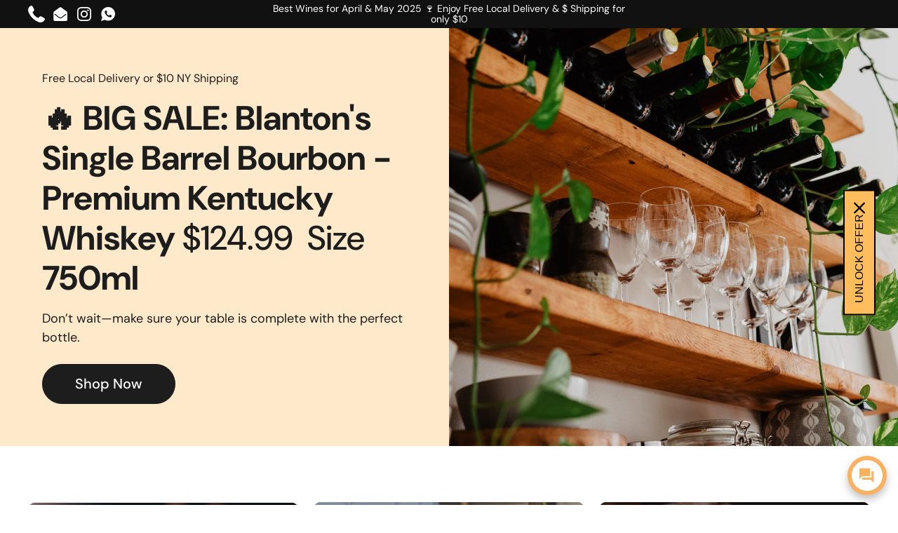

--- FILE ---
content_type: text/css
request_url: https://fivetownswines.com/cdn/shop/t/8/assets/section-shop-the-look.css?v=40743072737639945111738317544
body_size: -108
content:
.shop-the-look{background-repeat:no-repeat;background-size:auto 100%;min-height:60vh}.shop-the-look--image-left{background-position:center left;padding-inline-start:var(--gutter-small)}.shop-the-look--image-right{background-position:center right;padding-inline-end:var(--gutter-small)}.shop-the-look__image{position:absolute;top:0;height:100%;width:50%;z-index:0}.shop-the-look__image--blank{background:#f4f3f3;background:linear-gradient(90deg,#f4f3f3,#f4f3f300)}html[dir=rtl] .shop-the-look__image{right:0}html[dir=ltr] .shop-the-look__image{left:0}.shop-the-look__image span,.shop-the-look__image figure{padding-top:0!important;height:100%!important}@media screen and (max-width: 474px){.shop-the-look__image{width:100%;height:50vh}}.shop-the-look__slider{padding:0 var(--grid-gap);width:50%;margin-inline-start:50%;--col-adjusted-width: 200%}.shop-the-look__slider .grid{--col-size: calc( (var(--col-adjusted-width) - var(--col-gap) * (var(--visible-cols) - 1)) / var(--visible-cols) ) }@media screen and (max-width: 1023px){.shop-the-look__slider{width:66.66%;margin-inline-start:33.33%;--col-adjusted-width: 150%}}@media screen and (max-width: 767px){.shop-the-look__slider{width:50%;margin-inline-start:50%;--col-adjusted-width: 200%}.shop-the-look__slider .css-slider-index-navigation{display:block!important}.shop-the-look__slider .css-slider-dot-navigation{display:none!important}}@media screen and (max-width: 474px){.shop-the-look__slider{margin-top:50vh;width:100%;margin-inline-start:0;--col-adjusted-width: 100%}}.shop-the-look__slider .star-rating__caption{display:none}.css-slider-custom-navigation{display:flex;margin-bottom:-.625rem}.css-slider-custom-navigation .css-slider-button{margin-inline-start:.75rem;border-radius:100%;border:1px solid;border-color:transparent;opacity:1}.no-touchevents .css-slider-custom-navigation .css-slider-button:hover{border-color:var(--color-borders-main)}
/*# sourceMappingURL=/cdn/shop/t/8/assets/section-shop-the-look.css.map?v=40743072737639945111738317544 */
